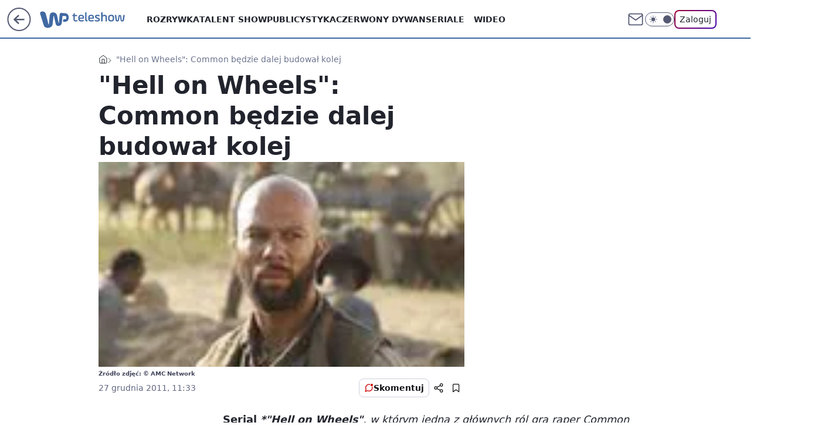

--- FILE ---
content_type: application/javascript
request_url: https://rek.www.wp.pl/gaf.js?rv=2&sn=teleshow&pvid=cdb25ec777bf53053812&rekids=234688&phtml=teleshow.wp.pl%2Fhell-on-wheels-common-bedzie-dalej-budowal-kolej-6033601284330113a&abtest=adtech%7CPRGM-1047%7CA%3Badtech%7CPU-335%7CB%3Badtech%7CPRG-3468%7CB%3Badtech%7CPRGM-1036%7CD%3Badtech%7CFP-76%7CA%3Badtech%7CPRGM-1356%7CA%3Badtech%7CPRGM-1419%7CA%3Badtech%7CPRGM-1589%7CA%3Badtech%7CPRGM-1443%7CA%3Badtech%7CPRGM-1421%7CA%3Badtech%7CPRGM-1587%7CD%3Badtech%7CPRGM-1615%7CA%3Badtech%7CPRGM-1215%7CA&PWA_adbd=0&darkmode=0&highLayout=0&layout=wide&navType=navigate&cdl=0&ctype=article&ciab=IAB1-5%2CIAB-v3-640%2CIAB1-7&cid=6033601284330113&csystem=ncr&cdate=2011-12-27&vw=1280&vh=720&p1=0&spin=tde355la&bcv=2
body_size: 4384
content:
tde355la({"spin":"tde355la","bunch":234688,"context":{"dsa":false,"minor":false,"bidRequestId":"3f439a9b-b94c-4cd6-8efa-dd0f06ab42dd","maConfig":{"timestamp":"2026-01-15T08:59:46.335Z"},"dfpConfig":{"timestamp":"2026-01-19T13:39:44.008Z"},"sda":[],"targeting":{"client":{},"server":{},"query":{"PWA_adbd":"0","abtest":"adtech|PRGM-1047|A;adtech|PU-335|B;adtech|PRG-3468|B;adtech|PRGM-1036|D;adtech|FP-76|A;adtech|PRGM-1356|A;adtech|PRGM-1419|A;adtech|PRGM-1589|A;adtech|PRGM-1443|A;adtech|PRGM-1421|A;adtech|PRGM-1587|D;adtech|PRGM-1615|A;adtech|PRGM-1215|A","bcv":"2","cdate":"2011-12-27","cdl":"0","ciab":"IAB1-5,IAB-v3-640,IAB1-7","cid":"6033601284330113","csystem":"ncr","ctype":"article","darkmode":"0","highLayout":"0","layout":"wide","navType":"navigate","p1":"0","phtml":"teleshow.wp.pl/hell-on-wheels-common-bedzie-dalej-budowal-kolej-6033601284330113a","pvid":"cdb25ec777bf53053812","rekids":"234688","rv":"2","sn":"teleshow","spin":"tde355la","vh":"720","vw":"1280"}},"directOnly":0,"geo":{"country":"840","region":"","city":""},"statid":"","mlId":"","rshsd":"15","isRobot":false,"curr":{"EUR":4.2192,"USD":3.6346,"CHF":4.5302,"GBP":4.8692},"rv":"2","status":{"advf":2,"ma":2,"ma_ads-bidder":2,"ma_cpv-bidder":2,"ma_high-cpm-bidder":2}},"slots":{"10":{"delivered":"","campaign":null,"dfpConfig":null},"11":{"delivered":"1","campaign":null,"dfpConfig":{"placement":"/89844762/Desktop_Teleshow.wp.pl_x11_art","roshash":"DGOR","ceil":100,"sizes":[[336,280],[640,280],[300,250]],"namedSizes":["fluid"],"div":"div-gpt-ad-x11-art","targeting":{"DFPHASH":"ADLO","emptygaf":"0"},"gfp":"DGOR"}},"12":{"delivered":"1","campaign":null,"dfpConfig":{"placement":"/89844762/Desktop_Teleshow.wp.pl_x12_art","roshash":"DGOR","ceil":100,"sizes":[[336,280],[640,280],[300,250]],"namedSizes":["fluid"],"div":"div-gpt-ad-x12-art","targeting":{"DFPHASH":"ADLO","emptygaf":"0"},"gfp":"DGOR"}},"13":{"delivered":"1","campaign":null,"dfpConfig":{"placement":"/89844762/Desktop_Teleshow.wp.pl_x13_art","roshash":"DGOR","ceil":100,"sizes":[[336,280],[640,280],[300,250]],"namedSizes":["fluid"],"div":"div-gpt-ad-x13-art","targeting":{"DFPHASH":"ADLO","emptygaf":"0"},"gfp":"DGOR"}},"14":{"delivered":"1","campaign":null,"dfpConfig":{"placement":"/89844762/Desktop_Teleshow.wp.pl_x14_art","roshash":"DGOR","ceil":100,"sizes":[[336,280],[640,280],[300,250]],"namedSizes":["fluid"],"div":"div-gpt-ad-x14-art","targeting":{"DFPHASH":"ADLO","emptygaf":"0"},"gfp":"DGOR"}},"15":{"delivered":"1","campaign":null,"dfpConfig":{"placement":"/89844762/Desktop_Teleshow.wp.pl_x15_art","roshash":"DGOR","ceil":100,"sizes":[[728,90],[970,300],[950,90],[980,120],[980,90],[970,150],[970,90],[970,250],[930,180],[950,200],[750,100],[970,66],[750,200],[960,90],[970,100],[750,300],[970,200],[950,300]],"namedSizes":["fluid"],"div":"div-gpt-ad-x15-art","targeting":{"DFPHASH":"ADLO","emptygaf":"0"},"gfp":"DGOR"}},"16":{"delivered":"1","campaign":null,"dfpConfig":{"placement":"/89844762/Desktop_Teleshow.wp.pl_x16","roshash":"DGOR","ceil":100,"sizes":[[728,90],[970,300],[950,90],[980,120],[980,90],[970,150],[970,90],[970,250],[930,180],[950,200],[750,100],[970,66],[750,200],[960,90],[970,100],[750,300],[970,200],[950,300]],"namedSizes":["fluid"],"div":"div-gpt-ad-x16","targeting":{"DFPHASH":"ADLO","emptygaf":"0"},"gfp":"DGOR"}},"17":{"delivered":"1","campaign":null,"dfpConfig":{"placement":"/89844762/Desktop_Teleshow.wp.pl_x17","roshash":"DGOR","ceil":100,"sizes":[[728,90],[970,300],[950,90],[980,120],[980,90],[970,150],[970,90],[970,250],[930,180],[950,200],[750,100],[970,66],[750,200],[960,90],[970,100],[750,300],[970,200],[950,300]],"namedSizes":["fluid"],"div":"div-gpt-ad-x17","targeting":{"DFPHASH":"ADLO","emptygaf":"0"},"gfp":"DGOR"}},"18":{"delivered":"1","campaign":null,"dfpConfig":{"placement":"/89844762/Desktop_Teleshow.wp.pl_x18","roshash":"DGOR","ceil":100,"sizes":[[728,90],[970,300],[950,90],[980,120],[980,90],[970,150],[970,90],[970,250],[930,180],[950,200],[750,100],[970,66],[750,200],[960,90],[970,100],[750,300],[970,200],[950,300]],"namedSizes":["fluid"],"div":"div-gpt-ad-x18","targeting":{"DFPHASH":"ADLO","emptygaf":"0"},"gfp":"DGOR"}},"19":{"delivered":"1","campaign":null,"dfpConfig":{"placement":"/89844762/Desktop_Teleshow.wp.pl_x19","roshash":"DGOR","ceil":100,"sizes":[[728,90],[970,300],[950,90],[980,120],[980,90],[970,150],[970,90],[970,250],[930,180],[950,200],[750,100],[970,66],[750,200],[960,90],[970,100],[750,300],[970,200],[950,300]],"namedSizes":["fluid"],"div":"div-gpt-ad-x19","targeting":{"DFPHASH":"ADLO","emptygaf":"0"},"gfp":"DGOR"}},"2":{"delivered":"1","campaign":null,"dfpConfig":{"placement":"/89844762/Desktop_Teleshow.wp.pl_x02","roshash":"EMPS","ceil":100,"sizes":[[970,300],[970,600],[750,300],[950,300],[980,600],[1920,870],[1200,600],[750,400],[960,640]],"namedSizes":["fluid"],"div":"div-gpt-ad-x02","targeting":{"DFPHASH":"BJMP","emptygaf":"0"},"gfp":"EMPS"}},"24":{"delivered":"","campaign":null,"dfpConfig":null},"25":{"delivered":"1","campaign":null,"dfpConfig":{"placement":"/89844762/Desktop_Teleshow.wp.pl_x25_art","roshash":"DGOR","ceil":100,"sizes":[[336,280],[640,280],[300,250]],"namedSizes":["fluid"],"div":"div-gpt-ad-x25-art","targeting":{"DFPHASH":"ADLO","emptygaf":"0"},"gfp":"DGOR"}},"27":{"delivered":"1","campaign":null,"dfpConfig":{"placement":"/89844762/Desktop_Teleshow.wp.pl_x27_art","roshash":"DGOR","ceil":100,"sizes":[[160,600]],"namedSizes":["fluid"],"div":"div-gpt-ad-x27-art","targeting":{"DFPHASH":"ADLO","emptygaf":"0"},"gfp":"DGOR"}},"28":{"delivered":"","campaign":null,"dfpConfig":null},"29":{"delivered":"","campaign":null,"dfpConfig":null},"3":{"delivered":"1","campaign":{"id":"188508","capping":"PWAck=27120703\u0026PWAclt=24","adm":{"bunch":"234688","creations":[{"height":600,"mod":"stiltedBanner","pixels":["//ad.doubleclick.net/ddm/trackimp/N1957659.2133700WP/B34885807.437940562;dc_trk_aid=631208180;dc_trk_cid=248765862;ord=1768831756;dc_lat=;dc_rdid=;tag_for_child_directed_treatment=;tfua=;gdpr=${GDPR};gdpr_consent=${GDPR_CONSENT_755};ltd=${LIMITED_ADS};dc_tdv=1?"],"showLabel":true,"src":"https://mamc.wpcdn.pl/188508/1768483812663/1260x600/1260x600/index.html","trackers":{"click":[""],"cview":["//ma.wp.pl/ma.gif?clid=de722beda2adf178cb2a229b728519d3\u0026SN=teleshow\u0026pvid=cdb25ec777bf53053812\u0026action=cvimp\u0026pg=teleshow.wp.pl\u0026par=order%3D265765%26bidderID%3D11%26iabPageCategories%3D%26iabSiteCategories%3D%26is_adblock%3D0%26pvid%3Dcdb25ec777bf53053812%26sn%3Dteleshow%26bidTimestamp%3D1768831756%26partnerID%3D%26publisherID%3D308%26slotID%3D003%26cur%3DPLN%26seatFee%3Dn-k8_84YQGpowu-IioGdEq1IrVT018GguhorMhWzlto%26tpID%3D1403745%26billing%3Dcpv%26client_id%3D32754%26isDev%3Dfalse%26userID%3D__UNKNOWN_TELL_US__%26seatID%3Dde722beda2adf178cb2a229b728519d3%26org_id%3D25%26source%3DTG%26hBudgetRate%3DDGJMPSV%26slotSizeWxH%3D1260x600%26is_robot%3D0%26contentID%3D6033601284330113%26utility%3DWQS1c2Rh2tUny4oMLbGwqPm8gq6xz6RWY06QUFqjGE4hXfyxfUvOHktylA_YI4gE%26medium%3Ddisplay%26platform%3D8%26ssp%3Dwp.pl%26inver%3D2%26test%3D0%26hBidPrice%3DDGJMPSV%26conversionValue%3D0%26rekid%3D234688%26targetDomain%3Dhbomax.com%26workfID%3D188508%26emission%3D3027443%26pricingModel%3DXnw4YFRXFW6HkOCe2CDnMRKEYApZOUmY1oI0WODjv1g%26ttl%3D1768918156%26geo%3D840%253B%253B%26device%3DPERSONAL_COMPUTER%26editedTimestamp%3D1768483974%26bidReqID%3D3f439a9b-b94c-4cd6-8efa-dd0f06ab42dd%26ip%3D5hYpfbLfbx8h1rnVG2eYwd-hKXNyrBUqDojGUFSprQg%26domain%3Dteleshow.wp.pl%26creationID%3D1471696"],"impression":["//ma.wp.pl/ma.gif?clid=de722beda2adf178cb2a229b728519d3\u0026SN=teleshow\u0026pvid=cdb25ec777bf53053812\u0026action=delivery\u0026pg=teleshow.wp.pl\u0026seqTtl=1770767999\u0026par=bidReqID%3D3f439a9b-b94c-4cd6-8efa-dd0f06ab42dd%26ip%3D5hYpfbLfbx8h1rnVG2eYwd-hKXNyrBUqDojGUFSprQg%26domain%3Dteleshow.wp.pl%26creationID%3D1471696%26order%3D265765%26bidderID%3D11%26iabPageCategories%3D%26iabSiteCategories%3D%26is_adblock%3D0%26pvid%3Dcdb25ec777bf53053812%26sn%3Dteleshow%26bidTimestamp%3D1768831756%26partnerID%3D%26publisherID%3D308%26slotID%3D003%26cur%3DPLN%26seatFee%3Dn-k8_84YQGpowu-IioGdEq1IrVT018GguhorMhWzlto%26tpID%3D1403745%26billing%3Dcpv%26client_id%3D32754%26isDev%3Dfalse%26userID%3D__UNKNOWN_TELL_US__%26seatID%3Dde722beda2adf178cb2a229b728519d3%26org_id%3D25%26source%3DTG%26hBudgetRate%3DDGJMPSV%26slotSizeWxH%3D1260x600%26is_robot%3D0%26contentID%3D6033601284330113%26utility%3DWQS1c2Rh2tUny4oMLbGwqPm8gq6xz6RWY06QUFqjGE4hXfyxfUvOHktylA_YI4gE%26medium%3Ddisplay%26platform%3D8%26ssp%3Dwp.pl%26inver%3D2%26test%3D0%26hBidPrice%3DDGJMPSV%26conversionValue%3D0%26rekid%3D234688%26targetDomain%3Dhbomax.com%26workfID%3D188508%26emission%3D3027443%26pricingModel%3DXnw4YFRXFW6HkOCe2CDnMRKEYApZOUmY1oI0WODjv1g%26ttl%3D1768918156%26geo%3D840%253B%253B%26device%3DPERSONAL_COMPUTER%26editedTimestamp%3D1768483974"],"view":["//ma.wp.pl/ma.gif?clid=de722beda2adf178cb2a229b728519d3\u0026SN=teleshow\u0026pvid=cdb25ec777bf53053812\u0026action=view\u0026pg=teleshow.wp.pl\u0026par=test%3D0%26hBidPrice%3DDGJMPSV%26conversionValue%3D0%26rekid%3D234688%26targetDomain%3Dhbomax.com%26workfID%3D188508%26emission%3D3027443%26pricingModel%3DXnw4YFRXFW6HkOCe2CDnMRKEYApZOUmY1oI0WODjv1g%26ttl%3D1768918156%26geo%3D840%253B%253B%26device%3DPERSONAL_COMPUTER%26editedTimestamp%3D1768483974%26bidReqID%3D3f439a9b-b94c-4cd6-8efa-dd0f06ab42dd%26ip%3D5hYpfbLfbx8h1rnVG2eYwd-hKXNyrBUqDojGUFSprQg%26domain%3Dteleshow.wp.pl%26creationID%3D1471696%26order%3D265765%26bidderID%3D11%26iabPageCategories%3D%26iabSiteCategories%3D%26is_adblock%3D0%26pvid%3Dcdb25ec777bf53053812%26sn%3Dteleshow%26bidTimestamp%3D1768831756%26partnerID%3D%26publisherID%3D308%26slotID%3D003%26cur%3DPLN%26seatFee%3Dn-k8_84YQGpowu-IioGdEq1IrVT018GguhorMhWzlto%26tpID%3D1403745%26billing%3Dcpv%26client_id%3D32754%26isDev%3Dfalse%26userID%3D__UNKNOWN_TELL_US__%26seatID%3Dde722beda2adf178cb2a229b728519d3%26org_id%3D25%26source%3DTG%26hBudgetRate%3DDGJMPSV%26slotSizeWxH%3D1260x600%26is_robot%3D0%26contentID%3D6033601284330113%26utility%3DWQS1c2Rh2tUny4oMLbGwqPm8gq6xz6RWY06QUFqjGE4hXfyxfUvOHktylA_YI4gE%26medium%3Ddisplay%26platform%3D8%26ssp%3Dwp.pl%26inver%3D2"]},"transparentPlaceholder":false,"type":"iframe","url":"https://ad.doubleclick.net/ddm/trackclk/N1957659.2133700WP/B34885807.437940562;dc_trk_aid=631208180;dc_trk_cid=248765862;dc_lat=;dc_rdid=;tag_for_child_directed_treatment=;tfua=;gdpr=${GDPR};gdpr_consent=${GDPR_CONSENT_755};ltd=${LIMITED_ADS};dc_tdv=1","viewability":{"scripts":["//cdn.doubleverify.com/dvbm.js#ctx=27797635\u0026cmp=34885807\u0026sid=9539995\u0026plc=437940562\u0026advid=27797635\u0026mon=1\u0026blk=0\u0026gdpr=${GDPR}\u0026gdpr_consent=${GDPR_CONSENT_126}\u0026advwf=2"]},"width":1260},{"height":600,"mod":"stiltedBanner","pixels":["//ad.doubleclick.net/ddm/trackimp/N1957659.2133700WP/B34885807.437940562;dc_trk_aid=631208180;dc_trk_cid=248765862;ord=1768831756;dc_lat=;dc_rdid=;tag_for_child_directed_treatment=;tfua=;gdpr=${GDPR};gdpr_consent=${GDPR_CONSENT_755};ltd=${LIMITED_ADS};dc_tdv=1?"],"showLabel":true,"src":"https://mamc.wpcdn.pl/188508/1768483800964/940x600/940x600/index.html","trackers":{"click":[""],"cview":["//ma.wp.pl/ma.gif?clid=de722beda2adf178cb2a229b728519d3\u0026SN=teleshow\u0026pvid=cdb25ec777bf53053812\u0026action=cvimp\u0026pg=teleshow.wp.pl\u0026par=order%3D265765%26bidderID%3D11%26iabPageCategories%3D%26iabSiteCategories%3D%26is_adblock%3D0%26pvid%3Dcdb25ec777bf53053812%26sn%3Dteleshow%26bidTimestamp%3D1768831756%26partnerID%3D%26publisherID%3D308%26slotID%3D003%26cur%3DPLN%26seatFee%3Dn-k8_84YQGpowu-IioGdEq1IrVT018GguhorMhWzlto%26tpID%3D1403745%26billing%3Dcpv%26client_id%3D32754%26isDev%3Dfalse%26userID%3D__UNKNOWN_TELL_US__%26seatID%3Dde722beda2adf178cb2a229b728519d3%26org_id%3D25%26source%3DTG%26hBudgetRate%3DDGJMPSV%26slotSizeWxH%3D1260x600%26is_robot%3D0%26contentID%3D6033601284330113%26utility%3DWQS1c2Rh2tUny4oMLbGwqPm8gq6xz6RWY06QUFqjGE4hXfyxfUvOHktylA_YI4gE%26medium%3Ddisplay%26platform%3D8%26ssp%3Dwp.pl%26inver%3D2%26test%3D0%26hBidPrice%3DDGJMPSV%26conversionValue%3D0%26rekid%3D234688%26targetDomain%3Dhbomax.com%26workfID%3D188508%26emission%3D3027443%26pricingModel%3DXnw4YFRXFW6HkOCe2CDnMRKEYApZOUmY1oI0WODjv1g%26ttl%3D1768918156%26geo%3D840%253B%253B%26device%3DPERSONAL_COMPUTER%26editedTimestamp%3D1768483974%26bidReqID%3D3f439a9b-b94c-4cd6-8efa-dd0f06ab42dd%26ip%3D5hYpfbLfbx8h1rnVG2eYwd-hKXNyrBUqDojGUFSprQg%26domain%3Dteleshow.wp.pl%26creationID%3D1471696"],"impression":["//ma.wp.pl/ma.gif?clid=de722beda2adf178cb2a229b728519d3\u0026SN=teleshow\u0026pvid=cdb25ec777bf53053812\u0026action=delivery\u0026pg=teleshow.wp.pl\u0026seqTtl=1770767999\u0026par=bidReqID%3D3f439a9b-b94c-4cd6-8efa-dd0f06ab42dd%26ip%3D5hYpfbLfbx8h1rnVG2eYwd-hKXNyrBUqDojGUFSprQg%26domain%3Dteleshow.wp.pl%26creationID%3D1471696%26order%3D265765%26bidderID%3D11%26iabPageCategories%3D%26iabSiteCategories%3D%26is_adblock%3D0%26pvid%3Dcdb25ec777bf53053812%26sn%3Dteleshow%26bidTimestamp%3D1768831756%26partnerID%3D%26publisherID%3D308%26slotID%3D003%26cur%3DPLN%26seatFee%3Dn-k8_84YQGpowu-IioGdEq1IrVT018GguhorMhWzlto%26tpID%3D1403745%26billing%3Dcpv%26client_id%3D32754%26isDev%3Dfalse%26userID%3D__UNKNOWN_TELL_US__%26seatID%3Dde722beda2adf178cb2a229b728519d3%26org_id%3D25%26source%3DTG%26hBudgetRate%3DDGJMPSV%26slotSizeWxH%3D1260x600%26is_robot%3D0%26contentID%3D6033601284330113%26utility%3DWQS1c2Rh2tUny4oMLbGwqPm8gq6xz6RWY06QUFqjGE4hXfyxfUvOHktylA_YI4gE%26medium%3Ddisplay%26platform%3D8%26ssp%3Dwp.pl%26inver%3D2%26test%3D0%26hBidPrice%3DDGJMPSV%26conversionValue%3D0%26rekid%3D234688%26targetDomain%3Dhbomax.com%26workfID%3D188508%26emission%3D3027443%26pricingModel%3DXnw4YFRXFW6HkOCe2CDnMRKEYApZOUmY1oI0WODjv1g%26ttl%3D1768918156%26geo%3D840%253B%253B%26device%3DPERSONAL_COMPUTER%26editedTimestamp%3D1768483974"],"view":["//ma.wp.pl/ma.gif?clid=de722beda2adf178cb2a229b728519d3\u0026SN=teleshow\u0026pvid=cdb25ec777bf53053812\u0026action=view\u0026pg=teleshow.wp.pl\u0026par=test%3D0%26hBidPrice%3DDGJMPSV%26conversionValue%3D0%26rekid%3D234688%26targetDomain%3Dhbomax.com%26workfID%3D188508%26emission%3D3027443%26pricingModel%3DXnw4YFRXFW6HkOCe2CDnMRKEYApZOUmY1oI0WODjv1g%26ttl%3D1768918156%26geo%3D840%253B%253B%26device%3DPERSONAL_COMPUTER%26editedTimestamp%3D1768483974%26bidReqID%3D3f439a9b-b94c-4cd6-8efa-dd0f06ab42dd%26ip%3D5hYpfbLfbx8h1rnVG2eYwd-hKXNyrBUqDojGUFSprQg%26domain%3Dteleshow.wp.pl%26creationID%3D1471696%26order%3D265765%26bidderID%3D11%26iabPageCategories%3D%26iabSiteCategories%3D%26is_adblock%3D0%26pvid%3Dcdb25ec777bf53053812%26sn%3Dteleshow%26bidTimestamp%3D1768831756%26partnerID%3D%26publisherID%3D308%26slotID%3D003%26cur%3DPLN%26seatFee%3Dn-k8_84YQGpowu-IioGdEq1IrVT018GguhorMhWzlto%26tpID%3D1403745%26billing%3Dcpv%26client_id%3D32754%26isDev%3Dfalse%26userID%3D__UNKNOWN_TELL_US__%26seatID%3Dde722beda2adf178cb2a229b728519d3%26org_id%3D25%26source%3DTG%26hBudgetRate%3DDGJMPSV%26slotSizeWxH%3D1260x600%26is_robot%3D0%26contentID%3D6033601284330113%26utility%3DWQS1c2Rh2tUny4oMLbGwqPm8gq6xz6RWY06QUFqjGE4hXfyxfUvOHktylA_YI4gE%26medium%3Ddisplay%26platform%3D8%26ssp%3Dwp.pl%26inver%3D2"]},"transparentPlaceholder":false,"type":"iframe","url":"https://ad.doubleclick.net/ddm/trackclk/N1957659.2133700WP/B34885807.437940562;dc_trk_aid=631208180;dc_trk_cid=248765862;dc_lat=;dc_rdid=;tag_for_child_directed_treatment=;tfua=;gdpr=${GDPR};gdpr_consent=${GDPR_CONSENT_755};ltd=${LIMITED_ADS};dc_tdv=1","viewability":{"scripts":["//cdn.doubleverify.com/dvbm.js#ctx=27797635\u0026cmp=34885807\u0026sid=9539995\u0026plc=437940562\u0026advid=27797635\u0026mon=1\u0026blk=0\u0026gdpr=${GDPR}\u0026gdpr_consent=${GDPR_CONSENT_126}\u0026advwf=2"]},"width":940}],"redir":"https://ma.wp.pl/redirma?SN=teleshow\u0026pvid=cdb25ec777bf53053812\u0026par=hBudgetRate%3DDGJMPSV%26hBidPrice%3DDGJMPSV%26emission%3D3027443%26creationID%3D1471696%26cur%3DPLN%26seatFee%3Dn-k8_84YQGpowu-IioGdEq1IrVT018GguhorMhWzlto%26geo%3D840%253B%253B%26iabPageCategories%3D%26slotID%3D003%26userID%3D__UNKNOWN_TELL_US__%26source%3DTG%26contentID%3D6033601284330113%26platform%3D8%26test%3D0%26is_adblock%3D0%26seatID%3Dde722beda2adf178cb2a229b728519d3%26is_robot%3D0%26order%3D265765%26sn%3Dteleshow%26partnerID%3D%26medium%3Ddisplay%26ssp%3Dwp.pl%26device%3DPERSONAL_COMPUTER%26editedTimestamp%3D1768483974%26iabSiteCategories%3D%26billing%3Dcpv%26client_id%3D32754%26isDev%3Dfalse%26utility%3DWQS1c2Rh2tUny4oMLbGwqPm8gq6xz6RWY06QUFqjGE4hXfyxfUvOHktylA_YI4gE%26targetDomain%3Dhbomax.com%26pricingModel%3DXnw4YFRXFW6HkOCe2CDnMRKEYApZOUmY1oI0WODjv1g%26ttl%3D1768918156%26domain%3Dteleshow.wp.pl%26bidderID%3D11%26slotSizeWxH%3D1260x600%26inver%3D2%26rekid%3D234688%26workfID%3D188508%26bidReqID%3D3f439a9b-b94c-4cd6-8efa-dd0f06ab42dd%26pvid%3Dcdb25ec777bf53053812%26bidTimestamp%3D1768831756%26publisherID%3D308%26org_id%3D25%26conversionValue%3D0%26ip%3D5hYpfbLfbx8h1rnVG2eYwd-hKXNyrBUqDojGUFSprQg%26tpID%3D1403745\u0026url=","slot":"3"},"creative":{"Id":"1471696","provider":"ma_cpv-bidder","roshash":"DGJM","height":600,"width":1260,"touchpointId":"1403745","source":{"bidder":"cpv-bidder"}},"sellingModel":{"directOnly":1,"model":"CPM_INT"}},"dfpConfig":null},"32":{"delivered":"1","campaign":null,"dfpConfig":{"placement":"/89844762/Desktop_Teleshow.wp.pl_x32_art","roshash":"DGOR","ceil":100,"sizes":[[336,280],[640,280],[300,250]],"namedSizes":["fluid"],"div":"div-gpt-ad-x32-art","targeting":{"DFPHASH":"ADLO","emptygaf":"0"},"gfp":"DGOR"}},"33":{"delivered":"1","campaign":null,"dfpConfig":{"placement":"/89844762/Desktop_Teleshow.wp.pl_x33_art","roshash":"DGOR","ceil":100,"sizes":[[336,280],[640,280],[300,250]],"namedSizes":["fluid"],"div":"div-gpt-ad-x33-art","targeting":{"DFPHASH":"ADLO","emptygaf":"0"},"gfp":"DGOR"}},"34":{"delivered":"1","campaign":null,"dfpConfig":{"placement":"/89844762/Desktop_Teleshow.wp.pl_x34","roshash":"DGOR","ceil":100,"sizes":[[300,250]],"namedSizes":["fluid"],"div":"div-gpt-ad-x34","targeting":{"DFPHASH":"ADLO","emptygaf":"0"},"gfp":"DGOR"}},"35":{"delivered":"1","campaign":null,"dfpConfig":{"placement":"/89844762/Desktop_Teleshow.wp.pl_x35_art","roshash":"DGOR","ceil":100,"sizes":[[300,600],[300,250]],"namedSizes":["fluid"],"div":"div-gpt-ad-x35-art","targeting":{"DFPHASH":"ADLO","emptygaf":"0"},"gfp":"DGOR"}},"36":{"delivered":"1","campaign":null,"dfpConfig":{"placement":"/89844762/Desktop_Teleshow.wp.pl_x36_art","roshash":"DGOR","ceil":100,"sizes":[[300,600],[300,250]],"namedSizes":["fluid"],"div":"div-gpt-ad-x36-art","targeting":{"DFPHASH":"ADLO","emptygaf":"0"},"gfp":"DGOR"}},"37":{"delivered":"1","campaign":null,"dfpConfig":{"placement":"/89844762/Desktop_Teleshow.wp.pl_x37_art","roshash":"DGOR","ceil":100,"sizes":[[300,600],[300,250]],"namedSizes":["fluid"],"div":"div-gpt-ad-x37-art","targeting":{"DFPHASH":"ADLO","emptygaf":"0"},"gfp":"DGOR"}},"40":{"delivered":"1","campaign":null,"dfpConfig":{"placement":"/89844762/Desktop_Teleshow.wp.pl_x40","roshash":"DGOR","ceil":100,"sizes":[[300,250]],"namedSizes":["fluid"],"div":"div-gpt-ad-x40","targeting":{"DFPHASH":"ADLO","emptygaf":"0"},"gfp":"DGOR"}},"5":{"lazy":1,"delivered":"1","campaign":{"id":"188651","adm":{"bunch":"234688","creations":[{"height":280,"showLabel":true,"src":"https://mamc.wpcdn.pl/188651/1768573982598/b[43].jpg","trackers":{"click":[""],"cview":["//ma.wp.pl/ma.gif?clid=a34bb419bc1345d54896e03c36043d43\u0026SN=teleshow\u0026pvid=cdb25ec777bf53053812\u0026action=cvimp\u0026pg=teleshow.wp.pl\u0026par=iabPageCategories%3D%26is_robot%3D0%26bidTimestamp%3D1768831756%26capping%3D1%26platform%3D8%26ssp%3Dwp.pl%26ip%3D-e2JP56ugH386LAaFWXg0fO9nNbEvlTdBwIEN0DuJks%26slotID%3D005%26targetDomain%3Dwojas.pl%26seatFee%3DVf67C69WvSzHHmSZ2rj02yDytrvDeUuvAckE6Z_Q0AY%26emission%3D3045402%26source%3DTG%26medium%3Ddisplay%26cur%3DPLN%26test%3D0%26client_id%3D51440%26editedTimestamp%3D1768574250%26ttl%3D1768918156%26geo%3D840%253B%253B%26hBidPrice%3DDGJMPSV%26order%3D266261%26pricingModel%3Dy0-2VkxDvkNrpDOEtawoBJf2bvGmAjEJO5SW6IgIuZU%26hBudgetRate%3DDGJMPSV%26partnerID%3D%26isDev%3Dfalse%26contentID%3D6033601284330113%26utility%3D4jXJsuu6S1kcgleaaG0UWTdleHZ-4xrxLq2Jy2SFG3nwNee-qH0FCabkEJrXrdwK%26rekid%3D234688%26workfID%3D188651%26org_id%3D25%26iabSiteCategories%3D%26is_adblock%3D0%26bidderID%3D11%26userID%3D__UNKNOWN_TELL_US__%26domain%3Dteleshow.wp.pl%26slotSizeWxH%3D640x280%26seatID%3Da34bb419bc1345d54896e03c36043d43%26creationID%3D1473564%26sn%3Dteleshow%26bidReqID%3D3f439a9b-b94c-4cd6-8efa-dd0f06ab42dd%26device%3DPERSONAL_COMPUTER%26inver%3D2%26billing%3Dcpv%26pvid%3Dcdb25ec777bf53053812%26conversionValue%3D0%26publisherID%3D308%26tpID%3D1404446"],"impression":["//ma.wp.pl/ma.gif?clid=a34bb419bc1345d54896e03c36043d43\u0026SN=teleshow\u0026pvid=cdb25ec777bf53053812\u0026action=delivery\u0026pg=teleshow.wp.pl\u0026par=partnerID%3D%26isDev%3Dfalse%26contentID%3D6033601284330113%26utility%3D4jXJsuu6S1kcgleaaG0UWTdleHZ-4xrxLq2Jy2SFG3nwNee-qH0FCabkEJrXrdwK%26rekid%3D234688%26workfID%3D188651%26org_id%3D25%26iabSiteCategories%3D%26is_adblock%3D0%26bidderID%3D11%26userID%3D__UNKNOWN_TELL_US__%26domain%3Dteleshow.wp.pl%26slotSizeWxH%3D640x280%26seatID%3Da34bb419bc1345d54896e03c36043d43%26creationID%3D1473564%26sn%3Dteleshow%26bidReqID%3D3f439a9b-b94c-4cd6-8efa-dd0f06ab42dd%26device%3DPERSONAL_COMPUTER%26inver%3D2%26billing%3Dcpv%26pvid%3Dcdb25ec777bf53053812%26conversionValue%3D0%26publisherID%3D308%26tpID%3D1404446%26iabPageCategories%3D%26is_robot%3D0%26bidTimestamp%3D1768831756%26capping%3D1%26platform%3D8%26ssp%3Dwp.pl%26ip%3D-e2JP56ugH386LAaFWXg0fO9nNbEvlTdBwIEN0DuJks%26slotID%3D005%26targetDomain%3Dwojas.pl%26seatFee%3DVf67C69WvSzHHmSZ2rj02yDytrvDeUuvAckE6Z_Q0AY%26emission%3D3045402%26source%3DTG%26medium%3Ddisplay%26cur%3DPLN%26test%3D0%26client_id%3D51440%26editedTimestamp%3D1768574250%26ttl%3D1768918156%26geo%3D840%253B%253B%26hBidPrice%3DDGJMPSV%26order%3D266261%26pricingModel%3Dy0-2VkxDvkNrpDOEtawoBJf2bvGmAjEJO5SW6IgIuZU%26hBudgetRate%3DDGJMPSV"],"view":["//ma.wp.pl/ma.gif?clid=a34bb419bc1345d54896e03c36043d43\u0026SN=teleshow\u0026pvid=cdb25ec777bf53053812\u0026action=view\u0026pg=teleshow.wp.pl\u0026par=creationID%3D1473564%26sn%3Dteleshow%26bidReqID%3D3f439a9b-b94c-4cd6-8efa-dd0f06ab42dd%26device%3DPERSONAL_COMPUTER%26inver%3D2%26billing%3Dcpv%26pvid%3Dcdb25ec777bf53053812%26conversionValue%3D0%26publisherID%3D308%26tpID%3D1404446%26iabPageCategories%3D%26is_robot%3D0%26bidTimestamp%3D1768831756%26capping%3D1%26platform%3D8%26ssp%3Dwp.pl%26ip%3D-e2JP56ugH386LAaFWXg0fO9nNbEvlTdBwIEN0DuJks%26slotID%3D005%26targetDomain%3Dwojas.pl%26seatFee%3DVf67C69WvSzHHmSZ2rj02yDytrvDeUuvAckE6Z_Q0AY%26emission%3D3045402%26source%3DTG%26medium%3Ddisplay%26cur%3DPLN%26test%3D0%26client_id%3D51440%26editedTimestamp%3D1768574250%26ttl%3D1768918156%26geo%3D840%253B%253B%26hBidPrice%3DDGJMPSV%26order%3D266261%26pricingModel%3Dy0-2VkxDvkNrpDOEtawoBJf2bvGmAjEJO5SW6IgIuZU%26hBudgetRate%3DDGJMPSV%26partnerID%3D%26isDev%3Dfalse%26contentID%3D6033601284330113%26utility%3D4jXJsuu6S1kcgleaaG0UWTdleHZ-4xrxLq2Jy2SFG3nwNee-qH0FCabkEJrXrdwK%26rekid%3D234688%26workfID%3D188651%26org_id%3D25%26iabSiteCategories%3D%26is_adblock%3D0%26bidderID%3D11%26userID%3D__UNKNOWN_TELL_US__%26domain%3Dteleshow.wp.pl%26slotSizeWxH%3D640x280%26seatID%3Da34bb419bc1345d54896e03c36043d43"]},"transparentPlaceholder":false,"type":"image","url":"https://wojas.pl/winter20/kolekcja-meskie?utm_source=wp\u0026utm_medium=MidText_Artykuly_WPM\u0026utm_campaign=WINTER_b_desktop","width":640}],"redir":"https://ma.wp.pl/redirma?SN=teleshow\u0026pvid=cdb25ec777bf53053812\u0026par=is_robot%3D0%26capping%3D1%26ttl%3D1768918156%26slotSizeWxH%3D640x280%26billing%3Dcpv%26platform%3D8%26client_id%3D51440%26pricingModel%3Dy0-2VkxDvkNrpDOEtawoBJf2bvGmAjEJO5SW6IgIuZU%26utility%3D4jXJsuu6S1kcgleaaG0UWTdleHZ-4xrxLq2Jy2SFG3nwNee-qH0FCabkEJrXrdwK%26iabSiteCategories%3D%26pvid%3Dcdb25ec777bf53053812%26iabPageCategories%3D%26bidTimestamp%3D1768831756%26medium%3Ddisplay%26org_id%3D25%26creationID%3D1473564%26inver%3D2%26conversionValue%3D0%26test%3D0%26geo%3D840%253B%253B%26hBidPrice%3DDGJMPSV%26bidderID%3D11%26sn%3Dteleshow%26slotID%3D005%26seatFee%3DVf67C69WvSzHHmSZ2rj02yDytrvDeUuvAckE6Z_Q0AY%26rekid%3D234688%26tpID%3D1404446%26emission%3D3045402%26source%3DTG%26hBudgetRate%3DDGJMPSV%26partnerID%3D%26contentID%3D6033601284330113%26workfID%3D188651%26device%3DPERSONAL_COMPUTER%26publisherID%3D308%26ssp%3Dwp.pl%26ip%3D-e2JP56ugH386LAaFWXg0fO9nNbEvlTdBwIEN0DuJks%26editedTimestamp%3D1768574250%26order%3D266261%26is_adblock%3D0%26domain%3Dteleshow.wp.pl%26seatID%3Da34bb419bc1345d54896e03c36043d43%26targetDomain%3Dwojas.pl%26cur%3DPLN%26isDev%3Dfalse%26userID%3D__UNKNOWN_TELL_US__%26bidReqID%3D3f439a9b-b94c-4cd6-8efa-dd0f06ab42dd\u0026url=","slot":"5"},"creative":{"Id":"1473564","provider":"ma_cpv-bidder","roshash":"DGJM","height":280,"width":640,"touchpointId":"1404446","source":{"bidder":"cpv-bidder"}},"sellingModel":{"directOnly":1,"model":"CPM_INT"}},"dfpConfig":null},"50":{"delivered":"1","campaign":null,"dfpConfig":{"placement":"/89844762/Desktop_Teleshow.wp.pl_x50_art","roshash":"DGOR","ceil":100,"sizes":[[728,90],[970,300],[950,90],[980,120],[980,90],[970,150],[970,90],[970,250],[930,180],[950,200],[750,100],[970,66],[750,200],[960,90],[970,100],[750,300],[970,200],[950,300]],"namedSizes":["fluid"],"div":"div-gpt-ad-x50-art","targeting":{"DFPHASH":"ADLO","emptygaf":"0"},"gfp":"DGOR"}},"52":{"delivered":"1","campaign":null,"dfpConfig":{"placement":"/89844762/Desktop_Teleshow.wp.pl_x52_art","roshash":"DGOR","ceil":100,"sizes":[[300,250]],"namedSizes":["fluid"],"div":"div-gpt-ad-x52-art","targeting":{"DFPHASH":"ADLO","emptygaf":"0"},"gfp":"DGOR"}},"529":{"delivered":"1","campaign":null,"dfpConfig":{"placement":"/89844762/Desktop_Teleshow.wp.pl_x529","roshash":"DGOR","ceil":100,"sizes":[[300,250]],"namedSizes":["fluid"],"div":"div-gpt-ad-x529","targeting":{"DFPHASH":"ADLO","emptygaf":"0"},"gfp":"DGOR"}},"53":{"delivered":"1","campaign":null,"dfpConfig":{"placement":"/89844762/Desktop_Teleshow.wp.pl_x53_art","roshash":"DGOR","ceil":100,"sizes":[[728,90],[970,300],[950,90],[980,120],[980,90],[970,150],[970,600],[970,90],[970,250],[930,180],[950,200],[750,100],[970,66],[750,200],[960,90],[970,100],[750,300],[970,200],[940,600]],"namedSizes":["fluid"],"div":"div-gpt-ad-x53-art","targeting":{"DFPHASH":"ADLO","emptygaf":"0"},"gfp":"DGOR"}},"531":{"delivered":"1","campaign":null,"dfpConfig":{"placement":"/89844762/Desktop_Teleshow.wp.pl_x531","roshash":"DGOR","ceil":100,"sizes":[[300,250]],"namedSizes":["fluid"],"div":"div-gpt-ad-x531","targeting":{"DFPHASH":"ADLO","emptygaf":"0"},"gfp":"DGOR"}},"541":{"delivered":"1","campaign":null,"dfpConfig":{"placement":"/89844762/Desktop_Teleshow.wp.pl_x541_art","roshash":"DGOR","ceil":100,"sizes":[[300,600],[300,250]],"namedSizes":["fluid"],"div":"div-gpt-ad-x541-art","targeting":{"DFPHASH":"ADLO","emptygaf":"0"},"gfp":"DGOR"}},"59":{"delivered":"1","campaign":null,"dfpConfig":{"placement":"/89844762/Desktop_Teleshow.wp.pl_x59_art","roshash":"DGOR","ceil":100,"sizes":[[300,600],[300,250]],"namedSizes":["fluid"],"div":"div-gpt-ad-x59-art","targeting":{"DFPHASH":"ADLO","emptygaf":"0"},"gfp":"DGOR"}},"6":{"delivered":"","campaign":null,"dfpConfig":null},"61":{"delivered":"1","campaign":null,"dfpConfig":{"placement":"/89844762/Desktop_Teleshow.wp.pl_x61_art","roshash":"DGOR","ceil":100,"sizes":[[336,280],[640,280],[300,250]],"namedSizes":["fluid"],"div":"div-gpt-ad-x61-art","targeting":{"DFPHASH":"ADLO","emptygaf":"0"},"gfp":"DGOR"}},"62":{"delivered":"","campaign":null,"dfpConfig":null},"67":{"delivered":"1","campaign":null,"dfpConfig":{"placement":"/89844762/Desktop_Teleshow.wp.pl_x67_art","roshash":"DGMP","ceil":100,"sizes":[[300,50]],"namedSizes":["fluid"],"div":"div-gpt-ad-x67-art","targeting":{"DFPHASH":"ADJM","emptygaf":"0"},"gfp":"DGMP"}},"7":{"delivered":"","campaign":null,"dfpConfig":null},"70":{"delivered":"1","campaign":null,"dfpConfig":{"placement":"/89844762/Desktop_Teleshow.wp.pl_x70_art","roshash":"DGOR","ceil":100,"sizes":[[728,90],[970,300],[950,90],[980,120],[980,90],[970,150],[970,90],[970,250],[930,180],[950,200],[750,100],[970,66],[750,200],[960,90],[970,100],[750,300],[970,200],[950,300]],"namedSizes":["fluid"],"div":"div-gpt-ad-x70-art","targeting":{"DFPHASH":"ADLO","emptygaf":"0"},"gfp":"DGOR"}},"716":{"delivered":"","campaign":null,"dfpConfig":null},"717":{"delivered":"","campaign":null,"dfpConfig":null},"72":{"delivered":"1","campaign":null,"dfpConfig":{"placement":"/89844762/Desktop_Teleshow.wp.pl_x72_art","roshash":"DGOR","ceil":100,"sizes":[[300,250]],"namedSizes":["fluid"],"div":"div-gpt-ad-x72-art","targeting":{"DFPHASH":"ADLO","emptygaf":"0"},"gfp":"DGOR"}},"79":{"delivered":"1","campaign":null,"dfpConfig":{"placement":"/89844762/Desktop_Teleshow.wp.pl_x79_art","roshash":"DGOR","ceil":100,"sizes":[[300,600],[300,250]],"namedSizes":["fluid"],"div":"div-gpt-ad-x79-art","targeting":{"DFPHASH":"ADLO","emptygaf":"0"},"gfp":"DGOR"}},"8":{"delivered":"","campaign":null,"dfpConfig":null},"80":{"delivered":"1","campaign":null,"dfpConfig":{"placement":"/89844762/Desktop_Teleshow.wp.pl_x80_art","roshash":"DGOR","ceil":100,"sizes":[[1,1]],"namedSizes":["fluid"],"div":"div-gpt-ad-x80-art","isNative":1,"targeting":{"DFPHASH":"ADLO","emptygaf":"0"},"gfp":"DGOR"}},"800":{"delivered":"","campaign":null,"dfpConfig":null},"81":{"delivered":"1","campaign":null,"dfpConfig":{"placement":"/89844762/Desktop_Teleshow.wp.pl_x81_art","roshash":"DGOR","ceil":100,"sizes":[[1,1]],"namedSizes":["fluid"],"div":"div-gpt-ad-x81-art","isNative":1,"targeting":{"DFPHASH":"ADLO","emptygaf":"0"},"gfp":"DGOR"}},"810":{"delivered":"","campaign":null,"dfpConfig":null},"811":{"delivered":"","campaign":null,"dfpConfig":null},"812":{"delivered":"","campaign":null,"dfpConfig":null},"813":{"delivered":"","campaign":null,"dfpConfig":null},"814":{"delivered":"","campaign":null,"dfpConfig":null},"815":{"delivered":"","campaign":null,"dfpConfig":null},"816":{"delivered":"","campaign":null,"dfpConfig":null},"817":{"delivered":"","campaign":null,"dfpConfig":null},"82":{"delivered":"1","campaign":null,"dfpConfig":{"placement":"/89844762/Desktop_Teleshow.wp.pl_x82_art","roshash":"DGOR","ceil":100,"sizes":[[1,1]],"namedSizes":["fluid"],"div":"div-gpt-ad-x82-art","isNative":1,"targeting":{"DFPHASH":"ADLO","emptygaf":"0"},"gfp":"DGOR"}},"83":{"delivered":"1","campaign":null,"dfpConfig":{"placement":"/89844762/Desktop_Teleshow.wp.pl_x83_art","roshash":"DGOR","ceil":100,"sizes":[[1,1]],"namedSizes":["fluid"],"div":"div-gpt-ad-x83-art","isNative":1,"targeting":{"DFPHASH":"ADLO","emptygaf":"0"},"gfp":"DGOR"}},"840":{"delivered":"","campaign":null,"dfpConfig":null},"841":{"delivered":"","campaign":null,"dfpConfig":null},"842":{"delivered":"","campaign":null,"dfpConfig":null},"843":{"delivered":"","campaign":null,"dfpConfig":null},"89":{"delivered":"","campaign":null,"dfpConfig":null},"90":{"delivered":"1","campaign":null,"dfpConfig":{"placement":"/89844762/Desktop_Teleshow.wp.pl_x90_art","roshash":"DGOR","ceil":100,"sizes":[[728,90],[970,300],[950,90],[980,120],[980,90],[970,150],[970,90],[970,250],[930,180],[950,200],[750,100],[970,66],[750,200],[960,90],[970,100],[750,300],[970,200],[950,300]],"namedSizes":["fluid"],"div":"div-gpt-ad-x90-art","targeting":{"DFPHASH":"ADLO","emptygaf":"0"},"gfp":"DGOR"}},"92":{"delivered":"1","campaign":null,"dfpConfig":{"placement":"/89844762/Desktop_Teleshow.wp.pl_x92_art","roshash":"DGOR","ceil":100,"sizes":[[300,250]],"namedSizes":["fluid"],"div":"div-gpt-ad-x92-art","targeting":{"DFPHASH":"ADLO","emptygaf":"0"},"gfp":"DGOR"}},"93":{"delivered":"1","campaign":null,"dfpConfig":{"placement":"/89844762/Desktop_Teleshow.wp.pl_x93_art","roshash":"DGOR","ceil":100,"sizes":[[300,600],[300,250]],"namedSizes":["fluid"],"div":"div-gpt-ad-x93-art","targeting":{"DFPHASH":"ADLO","emptygaf":"0"},"gfp":"DGOR"}},"94":{"delivered":"1","campaign":null,"dfpConfig":{"placement":"/89844762/Desktop_Teleshow.wp.pl_x94_art","roshash":"DGOR","ceil":100,"sizes":[[300,600],[300,250]],"namedSizes":["fluid"],"div":"div-gpt-ad-x94-art","targeting":{"DFPHASH":"ADLO","emptygaf":"0"},"gfp":"DGOR"}},"95":{"delivered":"1","campaign":null,"dfpConfig":{"placement":"/89844762/Desktop_Teleshow.wp.pl_x95_art","roshash":"DGOR","ceil":100,"sizes":[[300,600],[300,250]],"namedSizes":["fluid"],"div":"div-gpt-ad-x95-art","targeting":{"DFPHASH":"ADLO","emptygaf":"0"},"gfp":"DGOR"}},"99":{"delivered":"1","campaign":null,"dfpConfig":{"placement":"/89844762/Desktop_Teleshow.wp.pl_x99_art","roshash":"DGOR","ceil":100,"sizes":[[300,600],[300,250]],"namedSizes":["fluid"],"div":"div-gpt-ad-x99-art","targeting":{"DFPHASH":"ADLO","emptygaf":"0"},"gfp":"DGOR"}}},"bdd":{}});